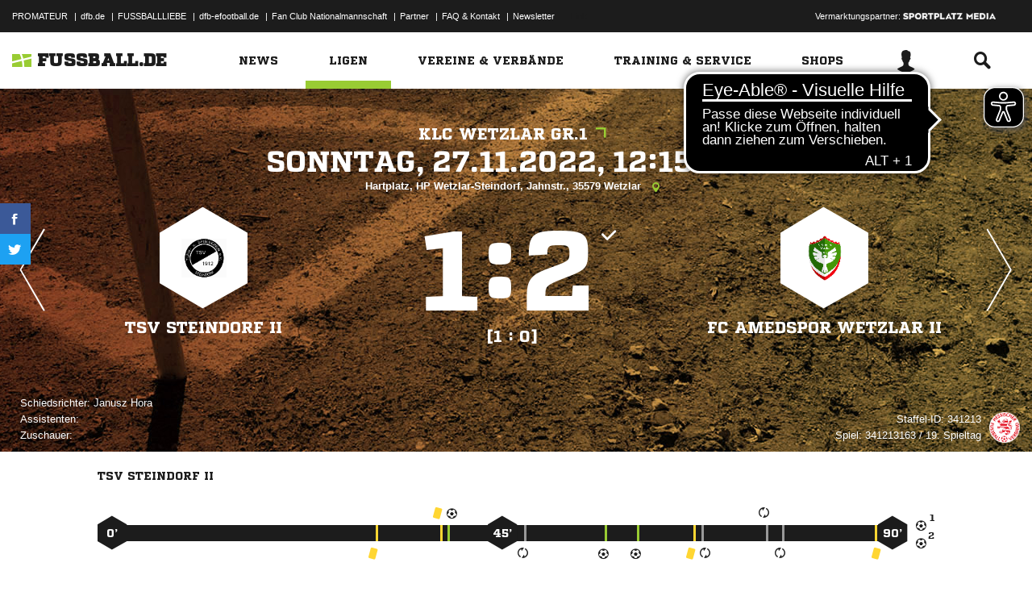

--- FILE ---
content_type: text/html; charset=UTF-8
request_url: https://www.fussball.de/ajax.stats.amateur.teaser/-/max/5/stats/1/verband/0123456789ABCDEF0123456700004170
body_size: 399
content:
<article class="stats-amateur-teaser">
	<a href="https://www.fussball.de/stats.amateur.team/-/mandantspez/false/mannschaftsart/1/stats/1/verband/0123456789ABCDEF0123456700004170/zeitraum/2526" class="amateur-stats">
		<div class="category">Top-Statistiken</div>
		<h2>Bester Sturm</h2>
		<h2>Hessen | Herren | 25/26</h2>
		<table class="table table-dark-striped">
			<thead>
				<tr class="thead">
					<th>Platz</th>
					<th>Mannschaft</th>
					<th>Spiele</th>
					<th>Tore</th>
				</tr>
			</thead>
			<tbody>
				<tr class="odd">
					<td class="column-rank">
						1.
					</td>
					<td class="column-team">
						FC Korea Ffm
					</td>
					<td class="column-games">20</td>
					<td class="column-goals">150</td>
				</tr>
				<tr class="hidden-small">
					<td class="column-rank">
						2.
					</td>
					<td class="column-team">
						RW Großauheim
					</td>
					<td class="column-games">22</td>
					<td class="column-goals">135</td>
				</tr>
				<tr class="odd hidden-small">
					<td class="column-rank">
						3.
					</td>
					<td class="column-team">
						TSG Frankfurter Berg
					</td>
					<td class="column-games">18</td>
					<td class="column-goals">114</td>
				</tr>
				<tr class="hidden-small">
					<td class="column-rank">
						3.
					</td>
					<td class="column-team">
						VFR Bockenheim
					</td>
					<td class="column-games">18</td>
					<td class="column-goals">114</td>
				</tr>
				<tr class="odd hidden-small">
					<td class="column-rank">
						5.
					</td>
					<td class="column-team">
						FC Germ.Okriftel
					</td>
					<td class="column-games">18</td>
					<td class="column-goals">112</td>
				</tr>
			</tbody>
		</table>
		<div class="cta"><span>Zur kompletten Tabelle<span class="icon-link-arrow"></span></span></div>
	</a>
</article>

--- FILE ---
content_type: text/css; charset=UTF-8
request_url: https://www.fussball.de/export.fontface/-/id/8zw13bfg/type/css
body_size: 16
content:
@font-face {
	font-family: font-8zw13bfg;
	src: 
		url('//www.fussball.de/export.fontface/-/format/woff/id/8zw13bfg/type/font') format('woff'),
		url('//www.fussball.de/export.fontface/-/format/ttf/id/8zw13bfg/type/font') format('truetype');
}

.results-c-8zw13bfg {
	font-family: font-8zw13bfg !important;
}

--- FILE ---
content_type: text/css; charset=UTF-8
request_url: https://www.fussball.de/export.fontface/-/id/1ayzqvx2/type/css
body_size: 14
content:
@font-face {
	font-family: font-1ayzqvx2;
	src: 
		url('//www.fussball.de/export.fontface/-/format/woff/id/1ayzqvx2/type/font') format('woff'),
		url('//www.fussball.de/export.fontface/-/format/ttf/id/1ayzqvx2/type/font') format('truetype');
}

.results-c-1ayzqvx2 {
	font-family: font-1ayzqvx2 !important;
}

--- FILE ---
content_type: text/css; charset=UTF-8
request_url: https://www.fussball.de/export.fontface/-/id/if33330o/type/css
body_size: 13
content:
@font-face {
	font-family: font-if33330o;
	src: 
		url('//www.fussball.de/export.fontface/-/format/woff/id/if33330o/type/font') format('woff'),
		url('//www.fussball.de/export.fontface/-/format/ttf/id/if33330o/type/font') format('truetype');
}

.results-c-if33330o {
	font-family: font-if33330o !important;
}

--- FILE ---
content_type: text/css; charset=UTF-8
request_url: https://www.fussball.de/export.fontface/-/id/ktaz3qrr/type/css
body_size: 13
content:
@font-face {
	font-family: font-ktaz3qrr;
	src: 
		url('//www.fussball.de/export.fontface/-/format/woff/id/ktaz3qrr/type/font') format('woff'),
		url('//www.fussball.de/export.fontface/-/format/ttf/id/ktaz3qrr/type/font') format('truetype');
}

.results-c-ktaz3qrr {
	font-family: font-ktaz3qrr !important;
}

--- FILE ---
content_type: text/css; charset=UTF-8
request_url: https://www.fussball.de/export.fontface/-/id/mzm2ez9i/type/css
body_size: 14
content:
@font-face {
	font-family: font-mzm2ez9i;
	src: 
		url('//www.fussball.de/export.fontface/-/format/woff/id/mzm2ez9i/type/font') format('woff'),
		url('//www.fussball.de/export.fontface/-/format/ttf/id/mzm2ez9i/type/font') format('truetype');
}

.results-c-mzm2ez9i {
	font-family: font-mzm2ez9i !important;
}